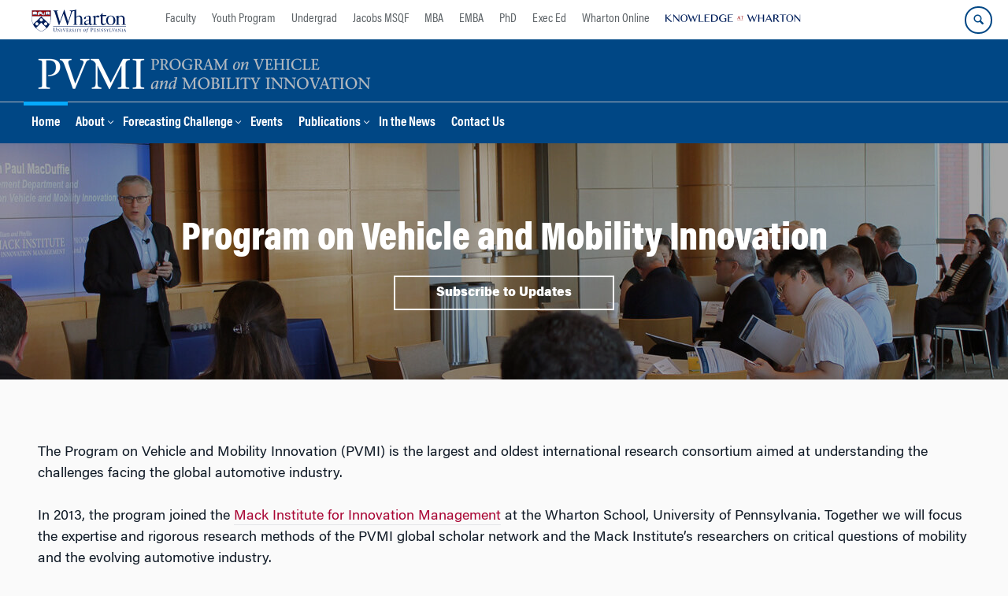

--- FILE ---
content_type: text/html; charset=UTF-8
request_url: https://pvmi.wharton.upenn.edu/
body_size: 14948
content:
<!DOCTYPE html>
<!--[if IE 8 ]>
	<html class="no-js ie8" lang="en-US">
<![endif]-->
<!--[if IE 9 ]>
	<html class="no-js ie9" lang="en-US">
<![endif]-->
<!--[if gt IE 9]><!-->
<html lang="en-US"><!--<![endif]-->
	<head>
		    <!-- Google Tag Manager - The Wharton School-->
    <script>(function(w,d,s,l,i){w[l]=w[l]||[];w[l].push({'gtm.start':
    new Date().getTime(),event:'gtm.js'});var f=d.getElementsByTagName(s)[0],
    j=d.createElement(s),dl=l!='dataLayer'?'&l='+l:'';j.async=true;j.src=
    'https://www.googletagmanager.com/gtm.js?id='+i+dl;f.parentNode.insertBefore(j,f);
    })(window,document,'script','dataLayer','GTM-MZQZFC4');</script>
    <!-- End Google Tag Manager -->
    <!-- Google Tag Manager - Executive Education-->
            		<meta charset="UTF-8">
		<meta http-equiv="X-UA-Compatible" content="IE=edge">
		<meta name="viewport" content="width=device-width, initial-scale=1">
		<link rel="profile" href="http://gmpg.org/xfn/11">
		<link rel="pingback" href="https://pvmi.wharton.upenn.edu/xmlrpc.php">
		<link rel="icon" type="image/x-icon" href="https://pvmi.wharton.upenn.edu/wp-content/plugins/martech-chupacabra/includes/images/favicon.ico" /><link rel="apple-touch-icon" sizes="180x180" href="https://pvmi.wharton.upenn.edu/wp-content/plugins/martech-chupacabra/includes/images/apple-touch-icon.png" /><link rel="mask-icon" color="#004785" href="https://pvmi.wharton.upenn.edu/wp-content/plugins/martech-chupacabra/includes/images/penn-logo-mask.svg" /><script type="text/javascript">window.ajaxurl = "https://pvmi.wharton.upenn.edu/wp-admin/admin-ajax.php"</script>
		<meta name='robots' content='index, follow, max-image-preview:large, max-snippet:-1, max-video-preview:-1' />
	<style>img:is([sizes="auto" i], [sizes^="auto," i]) { contain-intrinsic-size: 3000px 1500px }</style>
	
		
	<!-- This site is optimized with the Yoast SEO Premium plugin v26.0 (Yoast SEO v26.0) - https://yoast.com/wordpress/plugins/seo/ -->
	<title>PVMI | Program on Vehicle and Mobility Innovation</title>
	<meta name="description" content="PVMI is the largest and oldest international research consortium aimed at understanding the challenges facing the global automotive industry." />
	<link rel="canonical" href="https://pvmi.wharton.upenn.edu/" />
	<meta property="og:locale" content="en_US" />
	<meta property="og:type" content="website" />
	<meta property="og:title" content="Welcome to PVMI" />
	<meta property="og:description" content="PVMI is the largest and oldest international research consortium aimed at understanding the challenges facing the global automotive industry." />
	<meta property="og:url" content="https://pvmi.wharton.upenn.edu/" />
	<meta property="og:site_name" content="Program on Vehicle and Mobility Innovation" />
	<meta property="article:modified_time" content="2020-03-18T16:49:53+00:00" />
	<meta property="og:image" content="https://pvmi.wharton.upenn.edu/wp-content/uploads/2016/06/L_mackinstitute-only_color-2016-299x76.png" /><meta property="og:image" content="https://pvmi.wharton.upenn.edu/wp-content/uploads/2016/06/L_mackinstitute-only_color-2016.png" />
	<meta property="og:image:width" content="472" />
	<meta property="og:image:height" content="120" />
	<meta property="og:image:type" content="image/png" />
	<meta name="twitter:card" content="summary_large_image" />
	<meta name="twitter:image" content="https://pvmi.wharton.upenn.edu/wp-content/uploads/2016/06/L_mackinstitute-only_color-2016-299x76.png" />
	<script type="application/ld+json" class="yoast-schema-graph">{"@context":"https://schema.org","@graph":[{"@type":"WebPage","@id":"https://pvmi.wharton.upenn.edu/","url":"https://pvmi.wharton.upenn.edu/","name":"PVMI | Program on Vehicle and Mobility Innovation","isPartOf":{"@id":"https://pvmi.wharton.upenn.edu/#website"},"primaryImageOfPage":{"@id":"https://pvmi.wharton.upenn.edu/#primaryimage"},"image":{"@id":"https://pvmi.wharton.upenn.edu/#primaryimage"},"thumbnailUrl":"https://pvmi.wharton.upenn.edu/wp-content/uploads/2016/06/L_mackinstitute-only_color-2016-299x76.png","datePublished":"2016-03-02T21:04:57+00:00","dateModified":"2020-03-18T16:49:53+00:00","description":"PVMI is the largest and oldest international research consortium aimed at understanding the challenges facing the global automotive industry.","breadcrumb":{"@id":"https://pvmi.wharton.upenn.edu/#breadcrumb"},"inLanguage":"en-US","potentialAction":[{"@type":"ReadAction","target":["https://pvmi.wharton.upenn.edu/"]}]},{"@type":"ImageObject","inLanguage":"en-US","@id":"https://pvmi.wharton.upenn.edu/#primaryimage","url":"https://pvmi.wharton.upenn.edu/wp-content/uploads/2016/06/L_mackinstitute-only_color-2016.png","contentUrl":"https://pvmi.wharton.upenn.edu/wp-content/uploads/2016/06/L_mackinstitute-only_color-2016.png","width":472,"height":120,"caption":"Mack Institute for Innovation Management"},{"@type":"BreadcrumbList","@id":"https://pvmi.wharton.upenn.edu/#breadcrumb","itemListElement":[{"@type":"ListItem","position":1,"name":"Home"}]},{"@type":"WebSite","@id":"https://pvmi.wharton.upenn.edu/#website","url":"https://pvmi.wharton.upenn.edu/","name":"Program on Vehicle and Mobility Innovation","description":"","potentialAction":[{"@type":"SearchAction","target":{"@type":"EntryPoint","urlTemplate":"https://pvmi.wharton.upenn.edu/?s={search_term_string}"},"query-input":{"@type":"PropertyValueSpecification","valueRequired":true,"valueName":"search_term_string"}}],"inLanguage":"en-US"}]}</script>
	<meta name="google-site-verification" content="8Sr_xMnhdtxJiT8JD3CJE92SfBkJ8jD6aDECI45uePs" />
	<!-- / Yoast SEO Premium plugin. -->


<link rel='dns-prefetch' href='//pvmi.wharton.upenn.edu' />
<link rel="alternate" type="application/rss+xml" title="Program on Vehicle and Mobility Innovation &raquo; Feed" href="https://pvmi.wharton.upenn.edu/feed/" />
<link rel="alternate" type="application/rss+xml" title="Program on Vehicle and Mobility Innovation &raquo; Comments Feed" href="https://pvmi.wharton.upenn.edu/comments/feed/" />
<script type="text/javascript">
/* <![CDATA[ */
window._wpemojiSettings = {"baseUrl":"https:\/\/s.w.org\/images\/core\/emoji\/16.0.1\/72x72\/","ext":".png","svgUrl":"https:\/\/s.w.org\/images\/core\/emoji\/16.0.1\/svg\/","svgExt":".svg","source":{"concatemoji":"https:\/\/pvmi.wharton.upenn.edu\/wp-includes\/js\/wp-emoji-release.min.js?ver=6.8.3"}};
/*! This file is auto-generated */
!function(s,n){var o,i,e;function c(e){try{var t={supportTests:e,timestamp:(new Date).valueOf()};sessionStorage.setItem(o,JSON.stringify(t))}catch(e){}}function p(e,t,n){e.clearRect(0,0,e.canvas.width,e.canvas.height),e.fillText(t,0,0);var t=new Uint32Array(e.getImageData(0,0,e.canvas.width,e.canvas.height).data),a=(e.clearRect(0,0,e.canvas.width,e.canvas.height),e.fillText(n,0,0),new Uint32Array(e.getImageData(0,0,e.canvas.width,e.canvas.height).data));return t.every(function(e,t){return e===a[t]})}function u(e,t){e.clearRect(0,0,e.canvas.width,e.canvas.height),e.fillText(t,0,0);for(var n=e.getImageData(16,16,1,1),a=0;a<n.data.length;a++)if(0!==n.data[a])return!1;return!0}function f(e,t,n,a){switch(t){case"flag":return n(e,"\ud83c\udff3\ufe0f\u200d\u26a7\ufe0f","\ud83c\udff3\ufe0f\u200b\u26a7\ufe0f")?!1:!n(e,"\ud83c\udde8\ud83c\uddf6","\ud83c\udde8\u200b\ud83c\uddf6")&&!n(e,"\ud83c\udff4\udb40\udc67\udb40\udc62\udb40\udc65\udb40\udc6e\udb40\udc67\udb40\udc7f","\ud83c\udff4\u200b\udb40\udc67\u200b\udb40\udc62\u200b\udb40\udc65\u200b\udb40\udc6e\u200b\udb40\udc67\u200b\udb40\udc7f");case"emoji":return!a(e,"\ud83e\udedf")}return!1}function g(e,t,n,a){var r="undefined"!=typeof WorkerGlobalScope&&self instanceof WorkerGlobalScope?new OffscreenCanvas(300,150):s.createElement("canvas"),o=r.getContext("2d",{willReadFrequently:!0}),i=(o.textBaseline="top",o.font="600 32px Arial",{});return e.forEach(function(e){i[e]=t(o,e,n,a)}),i}function t(e){var t=s.createElement("script");t.src=e,t.defer=!0,s.head.appendChild(t)}"undefined"!=typeof Promise&&(o="wpEmojiSettingsSupports",i=["flag","emoji"],n.supports={everything:!0,everythingExceptFlag:!0},e=new Promise(function(e){s.addEventListener("DOMContentLoaded",e,{once:!0})}),new Promise(function(t){var n=function(){try{var e=JSON.parse(sessionStorage.getItem(o));if("object"==typeof e&&"number"==typeof e.timestamp&&(new Date).valueOf()<e.timestamp+604800&&"object"==typeof e.supportTests)return e.supportTests}catch(e){}return null}();if(!n){if("undefined"!=typeof Worker&&"undefined"!=typeof OffscreenCanvas&&"undefined"!=typeof URL&&URL.createObjectURL&&"undefined"!=typeof Blob)try{var e="postMessage("+g.toString()+"("+[JSON.stringify(i),f.toString(),p.toString(),u.toString()].join(",")+"));",a=new Blob([e],{type:"text/javascript"}),r=new Worker(URL.createObjectURL(a),{name:"wpTestEmojiSupports"});return void(r.onmessage=function(e){c(n=e.data),r.terminate(),t(n)})}catch(e){}c(n=g(i,f,p,u))}t(n)}).then(function(e){for(var t in e)n.supports[t]=e[t],n.supports.everything=n.supports.everything&&n.supports[t],"flag"!==t&&(n.supports.everythingExceptFlag=n.supports.everythingExceptFlag&&n.supports[t]);n.supports.everythingExceptFlag=n.supports.everythingExceptFlag&&!n.supports.flag,n.DOMReady=!1,n.readyCallback=function(){n.DOMReady=!0}}).then(function(){return e}).then(function(){var e;n.supports.everything||(n.readyCallback(),(e=n.source||{}).concatemoji?t(e.concatemoji):e.wpemoji&&e.twemoji&&(t(e.twemoji),t(e.wpemoji)))}))}((window,document),window._wpemojiSettings);
/* ]]> */
</script>
<style id='wp-emoji-styles-inline-css' type='text/css'>

	img.wp-smiley, img.emoji {
		display: inline !important;
		border: none !important;
		box-shadow: none !important;
		height: 1em !important;
		width: 1em !important;
		margin: 0 0.07em !important;
		vertical-align: -0.1em !important;
		background: none !important;
		padding: 0 !important;
	}
</style>
<link rel='stylesheet' id='wp-block-library-css' href='https://pvmi.wharton.upenn.edu/wp-includes/css/dist/block-library/style.min.css?ver=6.8.3' type='text/css' media='all' />
<style id='classic-theme-styles-inline-css' type='text/css'>
/*! This file is auto-generated */
.wp-block-button__link{color:#fff;background-color:#32373c;border-radius:9999px;box-shadow:none;text-decoration:none;padding:calc(.667em + 2px) calc(1.333em + 2px);font-size:1.125em}.wp-block-file__button{background:#32373c;color:#fff;text-decoration:none}
</style>
<style id='global-styles-inline-css' type='text/css'>
:root{--wp--preset--aspect-ratio--square: 1;--wp--preset--aspect-ratio--4-3: 4/3;--wp--preset--aspect-ratio--3-4: 3/4;--wp--preset--aspect-ratio--3-2: 3/2;--wp--preset--aspect-ratio--2-3: 2/3;--wp--preset--aspect-ratio--16-9: 16/9;--wp--preset--aspect-ratio--9-16: 9/16;--wp--preset--color--black: #000000;--wp--preset--color--cyan-bluish-gray: #abb8c3;--wp--preset--color--white: #ffffff;--wp--preset--color--pale-pink: #f78da7;--wp--preset--color--vivid-red: #cf2e2e;--wp--preset--color--luminous-vivid-orange: #ff6900;--wp--preset--color--luminous-vivid-amber: #fcb900;--wp--preset--color--light-green-cyan: #7bdcb5;--wp--preset--color--vivid-green-cyan: #00d084;--wp--preset--color--pale-cyan-blue: #8ed1fc;--wp--preset--color--vivid-cyan-blue: #0693e3;--wp--preset--color--vivid-purple: #9b51e0;--wp--preset--gradient--vivid-cyan-blue-to-vivid-purple: linear-gradient(135deg,rgba(6,147,227,1) 0%,rgb(155,81,224) 100%);--wp--preset--gradient--light-green-cyan-to-vivid-green-cyan: linear-gradient(135deg,rgb(122,220,180) 0%,rgb(0,208,130) 100%);--wp--preset--gradient--luminous-vivid-amber-to-luminous-vivid-orange: linear-gradient(135deg,rgba(252,185,0,1) 0%,rgba(255,105,0,1) 100%);--wp--preset--gradient--luminous-vivid-orange-to-vivid-red: linear-gradient(135deg,rgba(255,105,0,1) 0%,rgb(207,46,46) 100%);--wp--preset--gradient--very-light-gray-to-cyan-bluish-gray: linear-gradient(135deg,rgb(238,238,238) 0%,rgb(169,184,195) 100%);--wp--preset--gradient--cool-to-warm-spectrum: linear-gradient(135deg,rgb(74,234,220) 0%,rgb(151,120,209) 20%,rgb(207,42,186) 40%,rgb(238,44,130) 60%,rgb(251,105,98) 80%,rgb(254,248,76) 100%);--wp--preset--gradient--blush-light-purple: linear-gradient(135deg,rgb(255,206,236) 0%,rgb(152,150,240) 100%);--wp--preset--gradient--blush-bordeaux: linear-gradient(135deg,rgb(254,205,165) 0%,rgb(254,45,45) 50%,rgb(107,0,62) 100%);--wp--preset--gradient--luminous-dusk: linear-gradient(135deg,rgb(255,203,112) 0%,rgb(199,81,192) 50%,rgb(65,88,208) 100%);--wp--preset--gradient--pale-ocean: linear-gradient(135deg,rgb(255,245,203) 0%,rgb(182,227,212) 50%,rgb(51,167,181) 100%);--wp--preset--gradient--electric-grass: linear-gradient(135deg,rgb(202,248,128) 0%,rgb(113,206,126) 100%);--wp--preset--gradient--midnight: linear-gradient(135deg,rgb(2,3,129) 0%,rgb(40,116,252) 100%);--wp--preset--font-size--small: 13px;--wp--preset--font-size--medium: 20px;--wp--preset--font-size--large: 36px;--wp--preset--font-size--x-large: 42px;--wp--preset--spacing--20: 0.44rem;--wp--preset--spacing--30: 0.67rem;--wp--preset--spacing--40: 1rem;--wp--preset--spacing--50: 1.5rem;--wp--preset--spacing--60: 2.25rem;--wp--preset--spacing--70: 3.38rem;--wp--preset--spacing--80: 5.06rem;--wp--preset--shadow--natural: 6px 6px 9px rgba(0, 0, 0, 0.2);--wp--preset--shadow--deep: 12px 12px 50px rgba(0, 0, 0, 0.4);--wp--preset--shadow--sharp: 6px 6px 0px rgba(0, 0, 0, 0.2);--wp--preset--shadow--outlined: 6px 6px 0px -3px rgba(255, 255, 255, 1), 6px 6px rgba(0, 0, 0, 1);--wp--preset--shadow--crisp: 6px 6px 0px rgba(0, 0, 0, 1);}:where(.is-layout-flex){gap: 0.5em;}:where(.is-layout-grid){gap: 0.5em;}body .is-layout-flex{display: flex;}.is-layout-flex{flex-wrap: wrap;align-items: center;}.is-layout-flex > :is(*, div){margin: 0;}body .is-layout-grid{display: grid;}.is-layout-grid > :is(*, div){margin: 0;}:where(.wp-block-columns.is-layout-flex){gap: 2em;}:where(.wp-block-columns.is-layout-grid){gap: 2em;}:where(.wp-block-post-template.is-layout-flex){gap: 1.25em;}:where(.wp-block-post-template.is-layout-grid){gap: 1.25em;}.has-black-color{color: var(--wp--preset--color--black) !important;}.has-cyan-bluish-gray-color{color: var(--wp--preset--color--cyan-bluish-gray) !important;}.has-white-color{color: var(--wp--preset--color--white) !important;}.has-pale-pink-color{color: var(--wp--preset--color--pale-pink) !important;}.has-vivid-red-color{color: var(--wp--preset--color--vivid-red) !important;}.has-luminous-vivid-orange-color{color: var(--wp--preset--color--luminous-vivid-orange) !important;}.has-luminous-vivid-amber-color{color: var(--wp--preset--color--luminous-vivid-amber) !important;}.has-light-green-cyan-color{color: var(--wp--preset--color--light-green-cyan) !important;}.has-vivid-green-cyan-color{color: var(--wp--preset--color--vivid-green-cyan) !important;}.has-pale-cyan-blue-color{color: var(--wp--preset--color--pale-cyan-blue) !important;}.has-vivid-cyan-blue-color{color: var(--wp--preset--color--vivid-cyan-blue) !important;}.has-vivid-purple-color{color: var(--wp--preset--color--vivid-purple) !important;}.has-black-background-color{background-color: var(--wp--preset--color--black) !important;}.has-cyan-bluish-gray-background-color{background-color: var(--wp--preset--color--cyan-bluish-gray) !important;}.has-white-background-color{background-color: var(--wp--preset--color--white) !important;}.has-pale-pink-background-color{background-color: var(--wp--preset--color--pale-pink) !important;}.has-vivid-red-background-color{background-color: var(--wp--preset--color--vivid-red) !important;}.has-luminous-vivid-orange-background-color{background-color: var(--wp--preset--color--luminous-vivid-orange) !important;}.has-luminous-vivid-amber-background-color{background-color: var(--wp--preset--color--luminous-vivid-amber) !important;}.has-light-green-cyan-background-color{background-color: var(--wp--preset--color--light-green-cyan) !important;}.has-vivid-green-cyan-background-color{background-color: var(--wp--preset--color--vivid-green-cyan) !important;}.has-pale-cyan-blue-background-color{background-color: var(--wp--preset--color--pale-cyan-blue) !important;}.has-vivid-cyan-blue-background-color{background-color: var(--wp--preset--color--vivid-cyan-blue) !important;}.has-vivid-purple-background-color{background-color: var(--wp--preset--color--vivid-purple) !important;}.has-black-border-color{border-color: var(--wp--preset--color--black) !important;}.has-cyan-bluish-gray-border-color{border-color: var(--wp--preset--color--cyan-bluish-gray) !important;}.has-white-border-color{border-color: var(--wp--preset--color--white) !important;}.has-pale-pink-border-color{border-color: var(--wp--preset--color--pale-pink) !important;}.has-vivid-red-border-color{border-color: var(--wp--preset--color--vivid-red) !important;}.has-luminous-vivid-orange-border-color{border-color: var(--wp--preset--color--luminous-vivid-orange) !important;}.has-luminous-vivid-amber-border-color{border-color: var(--wp--preset--color--luminous-vivid-amber) !important;}.has-light-green-cyan-border-color{border-color: var(--wp--preset--color--light-green-cyan) !important;}.has-vivid-green-cyan-border-color{border-color: var(--wp--preset--color--vivid-green-cyan) !important;}.has-pale-cyan-blue-border-color{border-color: var(--wp--preset--color--pale-cyan-blue) !important;}.has-vivid-cyan-blue-border-color{border-color: var(--wp--preset--color--vivid-cyan-blue) !important;}.has-vivid-purple-border-color{border-color: var(--wp--preset--color--vivid-purple) !important;}.has-vivid-cyan-blue-to-vivid-purple-gradient-background{background: var(--wp--preset--gradient--vivid-cyan-blue-to-vivid-purple) !important;}.has-light-green-cyan-to-vivid-green-cyan-gradient-background{background: var(--wp--preset--gradient--light-green-cyan-to-vivid-green-cyan) !important;}.has-luminous-vivid-amber-to-luminous-vivid-orange-gradient-background{background: var(--wp--preset--gradient--luminous-vivid-amber-to-luminous-vivid-orange) !important;}.has-luminous-vivid-orange-to-vivid-red-gradient-background{background: var(--wp--preset--gradient--luminous-vivid-orange-to-vivid-red) !important;}.has-very-light-gray-to-cyan-bluish-gray-gradient-background{background: var(--wp--preset--gradient--very-light-gray-to-cyan-bluish-gray) !important;}.has-cool-to-warm-spectrum-gradient-background{background: var(--wp--preset--gradient--cool-to-warm-spectrum) !important;}.has-blush-light-purple-gradient-background{background: var(--wp--preset--gradient--blush-light-purple) !important;}.has-blush-bordeaux-gradient-background{background: var(--wp--preset--gradient--blush-bordeaux) !important;}.has-luminous-dusk-gradient-background{background: var(--wp--preset--gradient--luminous-dusk) !important;}.has-pale-ocean-gradient-background{background: var(--wp--preset--gradient--pale-ocean) !important;}.has-electric-grass-gradient-background{background: var(--wp--preset--gradient--electric-grass) !important;}.has-midnight-gradient-background{background: var(--wp--preset--gradient--midnight) !important;}.has-small-font-size{font-size: var(--wp--preset--font-size--small) !important;}.has-medium-font-size{font-size: var(--wp--preset--font-size--medium) !important;}.has-large-font-size{font-size: var(--wp--preset--font-size--large) !important;}.has-x-large-font-size{font-size: var(--wp--preset--font-size--x-large) !important;}
:where(.wp-block-post-template.is-layout-flex){gap: 1.25em;}:where(.wp-block-post-template.is-layout-grid){gap: 1.25em;}
:where(.wp-block-columns.is-layout-flex){gap: 2em;}:where(.wp-block-columns.is-layout-grid){gap: 2em;}
:root :where(.wp-block-pullquote){font-size: 1.5em;line-height: 1.6;}
</style>
<link rel='stylesheet' id='wpa-css-css' href='https://pvmi.wharton.upenn.edu/wp-content/plugins/honeypot/includes/css/wpa.css?ver=2.2.10' type='text/css' media='all' />
<link rel='stylesheet' id='responsive-mobile-style-css' href='https://pvmi.wharton.upenn.edu/wp-content/themes/responsive-mobile/css/style.css?ver=0.0.10' type='text/css' media='all' />
<link rel='stylesheet' id='vc_plugin_table_style_css-css' href='https://pvmi.wharton.upenn.edu/wp-content/plugins/easy-tables-vc/assets/css/style.min.css?ver=2.2.0' type='text/css' media='all' />
<link rel='stylesheet' id='vc_plugin_themes_css-css' href='https://pvmi.wharton.upenn.edu/wp-content/plugins/easy-tables-vc/assets/css/themes.min.css?ver=2.2.0' type='text/css' media='all' />
<link rel='stylesheet' id='js_composer_front-css' href='https://pvmi.wharton.upenn.edu/wp-content/plugins/js_composer/assets/css/js_composer.min.css?ver=8.7.1' type='text/css' media='all' />
<link rel='stylesheet' id='js_composer_custom_css-css' href='//pvmi.wharton.upenn.edu/wp-content/uploads/js_composer/custom.css?ver=8.7.1' type='text/css' media='all' />
<link rel='stylesheet' id='martech-chupacabra-style-css' href='https://pvmi.wharton.upenn.edu/wp-content/plugins/martech-chupacabra/includes/css/style-v2.css?ver=3.49.3.1' type='text/css' media='all' />
<link rel='stylesheet' id='martech-chupacabra-style-v3-css' href='https://pvmi.wharton.upenn.edu/wp-content/plugins/martech-chupacabra/includes/css/style.css?ver=3.49.3.1' type='text/css' media='all' />
<link rel='stylesheet' id='martech-chupacabra-style-print-css' href='https://pvmi.wharton.upenn.edu/wp-content/plugins/martech-chupacabra/includes/css/print.css?ver=3.49.3.1' type='text/css' media='print' />
<link rel='stylesheet' id='responsive-mobile-child-style-css' href='https://pvmi.wharton.upenn.edu/wp-content/themes/Chupe2-0-child/style.css?ver=1.0' type='text/css' media='all' />
<link rel='stylesheet' id='bsf-Defaults-css' href='https://pvmi.wharton.upenn.edu/wp-content/uploads/smile_fonts/Defaults/Defaults.css?ver=3.21.1' type='text/css' media='all' />
<link rel='stylesheet' id='ultimate-vc-addons-style-css' href='https://pvmi.wharton.upenn.edu/wp-content/plugins/Ultimate_VC_Addons/assets/min-css/style.min.css?ver=3.21.1' type='text/css' media='all' />
<script type="text/javascript" src="https://pvmi.wharton.upenn.edu/wp-includes/js/jquery/jquery.min.js?ver=3.7.1" id="jquery-core-js"></script>
<script type="text/javascript" src="https://pvmi.wharton.upenn.edu/wp-includes/js/jquery/jquery-migrate.min.js?ver=3.4.1" id="jquery-migrate-js"></script>
<script type="text/javascript" src="https://pvmi.wharton.upenn.edu/wp-content/plugins/martech-chupacabra/includes/lib/fast-average-color/browser.min.js?ver=3.49.3.1" id="fac-js-js"></script>
<script type="text/javascript" src="https://pvmi.wharton.upenn.edu/wp-content/plugins/Ultimate_VC_Addons/assets/min-js/ultimate-params.min.js?ver=3.21.1" id="ultimate-vc-addons-params-js"></script>
<script type="text/javascript" src="https://pvmi.wharton.upenn.edu/wp-content/plugins/Ultimate_VC_Addons/assets/min-js/custom.min.js?ver=3.21.1" id="ultimate-vc-addons-custom-js"></script>
<script></script><link rel="https://api.w.org/" href="https://pvmi.wharton.upenn.edu/wp-json/" /><link rel="alternate" title="JSON" type="application/json" href="https://pvmi.wharton.upenn.edu/wp-json/wp/v2/pages/5" /><link rel="EditURI" type="application/rsd+xml" title="RSD" href="https://pvmi.wharton.upenn.edu/xmlrpc.php?rsd" />
<meta name="generator" content="WordPress 6.8.3" />
<link rel='shortlink' href='https://pvmi.wharton.upenn.edu/' />
<link rel="alternate" title="oEmbed (JSON)" type="application/json+oembed" href="https://pvmi.wharton.upenn.edu/wp-json/oembed/1.0/embed?url=https%3A%2F%2Fpvmi.wharton.upenn.edu%2F" />
<link rel="alternate" title="oEmbed (XML)" type="text/xml+oembed" href="https://pvmi.wharton.upenn.edu/wp-json/oembed/1.0/embed?url=https%3A%2F%2Fpvmi.wharton.upenn.edu%2F&#038;format=xml" />
<meta name="martech:page-title" content="Welcome to PVMI"><meta name="martech:site-title" content="Program on Vehicle and Mobility Innovation"><meta name="martech:site-pname" content="wharton-pvmi"><meta name="martech:site-penv" content="live"><meta name="martech:site-hostname" content="pvmi.wharton.upenn.edu"><meta name="martech:archive" content="false"><meta name="martech:home" content="true"><meta name="martech:content-type" content="page"><meta name="martech:tag" content=""><meta name="martech:category" content=""><meta name="martech:thumbnail" content="https://pvmi.wharton.upenn.edu/wp-content/plugins/martech-chupacabra/includes/images/social.png">
        <script type="text/javascript">
            var jQueryMigrateHelperHasSentDowngrade = false;

			window.onerror = function( msg, url, line, col, error ) {
				// Break out early, do not processing if a downgrade reqeust was already sent.
				if ( jQueryMigrateHelperHasSentDowngrade ) {
					return true;
                }

				var xhr = new XMLHttpRequest();
				var nonce = 'cd9b1a08d0';
				var jQueryFunctions = [
					'andSelf',
					'browser',
					'live',
					'boxModel',
					'support.boxModel',
					'size',
					'swap',
					'clean',
					'sub',
                ];
				var match_pattern = /\)\.(.+?) is not a function/;
                var erroredFunction = msg.match( match_pattern );

                // If there was no matching functions, do not try to downgrade.
                if ( typeof erroredFunction !== 'object' || typeof erroredFunction[1] === "undefined" || -1 === jQueryFunctions.indexOf( erroredFunction[1] ) ) {
                    return true;
                }

                // Set that we've now attempted a downgrade request.
                jQueryMigrateHelperHasSentDowngrade = true;

				xhr.open( 'POST', 'https://pvmi.wharton.upenn.edu/wp-admin/admin-ajax.php' );
				xhr.setRequestHeader( 'Content-Type', 'application/x-www-form-urlencoded' );
				xhr.onload = function () {
					var response,
                        reload = false;

					if ( 200 === xhr.status ) {
                        try {
                        	response = JSON.parse( xhr.response );

                        	reload = response.data.reload;
                        } catch ( e ) {
                        	reload = false;
                        }
                    }

					// Automatically reload the page if a deprecation caused an automatic downgrade, ensure visitors get the best possible experience.
					if ( reload ) {
						location.reload();
                    }
				};

				xhr.send( encodeURI( 'action=jquery-migrate-downgrade-version&_wpnonce=' + nonce ) );

				// Suppress error alerts in older browsers
				return true;
			}
        </script>

		<meta name="martech:intranet" content="false"><meta name="generator" content="Powered by WPBakery Page Builder - drag and drop page builder for WordPress."/>
<style type="text/css" data-type="vc_shortcodes-custom-css">.vc_custom_1534775728332{padding-right: 20px !important;padding-left: 20px !important;}.vc_custom_1534775663731{margin-top: -20px !important;}.vc_custom_1534775594233{margin-top: -1px !important;}</style><noscript><style> .wpb_animate_when_almost_visible { opacity: 1; }</style></noscript>	</head>

<body class="home wp-singular page-template page-template-page-templates page-template-full-window-home-page-header page-template-page-templatesfull-window-home-page-header-php page page-id-5 wp-theme-responsive-mobile wp-child-theme-Chupe2-0-child default-site-header wharton-pvmi martech-menu--dropdown-click group-blog full-window-home-page-header wpb-js-composer js-comp-ver-8.7.1 vc_responsive wharton-cms" itemscope="itemscope" itemtype="http://schema.org/WebPage">
    <!-- Google Tag Manager (noscript) The Wharton School-->
    <noscript><iframe src="https://www.googletagmanager.com/ns.html?id=GTM-MZQZFC4" height="0" width="0" style="display:none;visibility:hidden"></iframe></noscript>
    <!-- End Google Tag Manager (noscript) -->
                <div id="container" class="site">
	<nav id="jump-links" aria-label="Jump links">
		<a class="skip-link screen-reader-text" href="#main">Skip to content</a>
		<a class="skip-link screen-reader-text" href="#main-navigation">Skip to main menu</a>
	</nav>
	<header id="header" class="container-full-width site-header" role="banner" itemscope="itemscope" itemtype="http://schema.org/WPHeader">
		<div id="top-menu-container" class="group header--container">
			<a href="https://www.wharton.upenn.edu" class="global-brand" title="Wharton Home"><img src="https://pvmi.wharton.upenn.edu/wp-content/plugins/martech-chupacabra/includes/images/wharton-logo.svg" alt="Wharton" class="screen"/><img class="print"  style="display:none;" alt="Logo for The Wharton School" src="https://pvmi.wharton.upenn.edu/wp-content/plugins/martech-chupacabra/includes/images/Wharton-Logo-RGB.png" /></a>	<ul class="global-nav">
				<li class="martech-nav-faculty-and-research"><a href="https://www.wharton.upenn.edu/faculty-research-publications/">Faculty</a></li>
				<li class="martech-nav-youth-program"><a href="https://globalyouth.wharton.upenn.edu">Youth Program</a></li>
				<li class="martech-nav-undergrad"><a href="https://undergrad.wharton.upenn.edu">Undergrad</a></li>
				<li class="martech-nav-msqf"><a href="https://jacobs-msqf.wharton.upenn.edu">Jacobs MSQF</a></li>
				<li class="martech-nav-mba"><a href="https://mba.wharton.upenn.edu">MBA</a></li>
				<li class="martech-nav-emba"><a href="https://executivemba.wharton.upenn.edu">EMBA</a></li>
				<li class="martech-nav-phd"><a href="https://doctoral.wharton.upenn.edu">PhD</a></li>
				<li class="martech-nav-executive-education"><a href="https://executiveeducation.wharton.upenn.edu">Exec Ed</a></li>
				<li class="martech-nav-wharton-online"><a href="https://online.wharton.upenn.edu">Wharton Online</a></li>
				<li class="martech-nav-kw"><a href="https://knowledge.wharton.upenn.edu"><img src="https://pvmi.wharton.upenn.edu/wp-content/plugins/martech-chupacabra/includes/images/kw-logo.svg" alt="Knowledge at Wharton" class="kw-header-logo"/></a></li>
			</ul>        <a href="/search/" class="search-button search--closed">
        <span class="accessible-label">Search Wharton</span>
    </a>
    <button id="mobile-nav-button" aria-label="Mobile menu toggle">
        <span class="accessible-label">Mobile menu toggle</span>
    </button>
		</div>
		<div class="main-navigation header--container main-navigation--dropdown-click">
			<div class="header-row">
				<div id="martech-site-branding">
					<div class="martech-site-branding-container group">
						    <div id="department" class="department department--logo">
    	<div class="department-inner">
	        <a class="dept-container" title="Program on Vehicle and Mobility Innovation" href="https://pvmi.wharton.upenn.edu/">
					                <span class="brand-image"><img src="/wp-content/uploads/2016/06/PVMI-Logo_White1.png"alt="Program on Vehicle and Mobility Innovation"/></span>
					            <div class="brand-text brand-text--desktop"  height="53">Program on Vehicle and Mobility Innovation</div>
	        </a>
	    </div>
    </div>
    											</div>
				</div>
				<!-- main menu -->
				<div id="main-menu-container" class="container-full-width">
					<nav id="main-navigation" class="site-navigation" itemscope="itemscope" itemtype="http://schema.org/SiteNavigationElement" aria-label="Primary navigation links">
						<div id="mobile-current-item">Menu</div>
												<div class="main-nav group"><ul id="menu-header-navigation" class="menu-header-navigation"><li id="menu-item-10" class="menu-item menu-item-type-post_type menu-item-object-page menu-item-home current-menu-item page_item page-item-5 current_page_item menu-item-10"><a href="https://pvmi.wharton.upenn.edu/" aria-current="page">Home</a></li>
<li id="menu-item-28" class="menu-item menu-item-type-post_type menu-item-object-page menu-item-has-children menu-item-28"><a href="https://pvmi.wharton.upenn.edu/about-pvmi/">About</a>
<ul class="sub-menu">
	<li id="menu-item-31" class="menu-item menu-item-type-post_type menu-item-object-page menu-item-31"><a href="https://pvmi.wharton.upenn.edu/about-pvmi/history/">History</a></li>
	<li id="menu-item-34" class="menu-item menu-item-type-post_type menu-item-object-page menu-item-34"><a href="https://pvmi.wharton.upenn.edu/about-pvmi/people/">People</a></li>
</ul>
</li>
<li id="menu-item-210" class="menu-item menu-item-type-post_type menu-item-object-page menu-item-has-children menu-item-210"><a href="https://pvmi.wharton.upenn.edu/vehicle-innovations-forecasting-challenge/">Forecasting Challenge</a>
<ul class="sub-menu">
	<li id="menu-item-1535" class="menu-item menu-item-type-post_type menu-item-object-page menu-item-1535"><a href="https://pvmi.wharton.upenn.edu/vehicle-innovations-forecasting-challenge/auto-industry-disruption-indexes/">Auto Industry Disruption Indexes</a></li>
	<li id="menu-item-1674" class="menu-item menu-item-type-post_type menu-item-object-page menu-item-1674"><a href="https://pvmi.wharton.upenn.edu/vehicle-innovations-forecasting-challenge/2018-2019-challenge/">2018-2019 Challenge</a></li>
	<li id="menu-item-1229" class="menu-item menu-item-type-post_type menu-item-object-page menu-item-1229"><a href="https://pvmi.wharton.upenn.edu/vehicle-innovations-forecasting-challenge/2017-2018-challenge/">2017-2018 Challenge</a></li>
	<li id="menu-item-1211" class="menu-item menu-item-type-post_type menu-item-object-page menu-item-1211"><a href="https://pvmi.wharton.upenn.edu/vehicle-innovations-forecasting-challenge/2016-challenge/">2016 Challenge</a></li>
</ul>
</li>
<li id="menu-item-44" class="menu-item menu-item-type-post_type menu-item-object-page menu-item-44"><a href="https://pvmi.wharton.upenn.edu/events/">Events</a></li>
<li id="menu-item-49" class="menu-item menu-item-type-post_type menu-item-object-page menu-item-has-children menu-item-49"><a href="https://pvmi.wharton.upenn.edu/publications/">Publications</a>
<ul class="sub-menu">
	<li id="menu-item-50" class="menu-item menu-item-type-post_type menu-item-object-page menu-item-50"><a href="https://pvmi.wharton.upenn.edu/publications/books/">Books</a></li>
	<li id="menu-item-53" class="menu-item menu-item-type-post_type menu-item-object-page menu-item-53"><a href="https://pvmi.wharton.upenn.edu/publications/journal-articles/">Journal Articles and Book Chapters</a></li>
</ul>
</li>
<li id="menu-item-408" class="menu-item menu-item-type-custom menu-item-object-custom menu-item-408"><a href="https://pvmi.wharton.upenn.edu/category/news/">In the News</a></li>
<li id="menu-item-57" class="menu-item menu-item-type-post_type menu-item-object-page menu-item-57"><a href="https://pvmi.wharton.upenn.edu/contact-pvmi/">Contact Us</a></li>
</ul></div>					</nav><!-- #site-navigation -->
									</div><!-- #main-menu-container -->
				<div id="sub-menu-container" class="container-full-width">
					<div id="sub-menu" class="container">
						<nav id="sub-navigation" class="site-navigation" itemscope="itemscope" itemtype="http://schema.org/SiteNavigationElement" aria-label="Secondary navigation links">
												</nav><!-- #site-navigation -->
					</div><!-- #sub-menu -->
				</div><!-- #sub-menu-container -->
			</div>
		</div>

			</header><!-- #header -->


	<div id="wrapper" class="site-content container-full-width">
<!-- full-window-home-page.php -->
	<div id="content-full" class="content-area grid col-940">
		<main id="main" class="site-main full-width" role="main">

			
				
								
					
<article id="post-5" class="post-5 page type-page status-publish hentry">
		    

	<div class="post-entry">
		<div class="wpb-content-wrapper"><div class="vc_row wpb_row vc_row-fluid None vc_row-has-fill martech-row-background martech-hero-header-hide-bg-image martech-row-background--dark martech-hero-header-simple-mobile-bg" style="None"><div class="wpb_column vc_column_container vc_col-sm-12"><div class="vc_column-inner"><div class="wpb_wrapper"><div class="martech-header-hero martech-header-hero-row martech-header-hero--light martech-header-hero--short">
                    <div class="martech-header-hero-copy-container"><h1 style="text-align: center;">Program on Vehicle and Mobility Innovation</h1>
<div class="single-button-wrap"><div class="vc_button-2-wrapper martech_button-2-wrapper vc_button-2-align-center"><a href="https://pvmi.wharton.upenn.edu/subscribe/" class="vc_btn vc_btn_white_outlined vc_btn_md vc_btn-md vc_cta_btn">Subscribe to Updates</a></div></div></div></div></div></div></div></div><!-- Row Backgrounds --><div class="upb_bg_img" data-ultimate-bg="url(https://pvmi.wharton.upenn.edu/wp-content/uploads/2018/08/PVMI-Home-Hero-Short.jpg)" data-image-id="id^1030|url^|caption^null|alt^null|title^null|description^null" data-ultimate-bg-style="vcpb-default" data-bg-img-repeat="repeat" data-bg-img-size="cover" data-bg-img-position="" data-parallx_sense="30" data-bg-override="full" data-bg_img_attach="scroll" data-upb-overlay-color="" data-upb-bg-animation="" data-fadeout="" data-bg-animation="left-animation" data-bg-animation-type="h" data-animation-repeat="repeat" data-fadeout-percentage="30" data-parallax-content="" data-parallax-content-sense="30" data-row-effect-mobile-disable="true" data-img-parallax-mobile-disable="true" data-rtl="false"  data-custom-vc-row=""  data-vc="8.7.1"  data-is_old_vc=""  data-theme-support=""   data-overlay="false" data-overlay-color="" data-overlay-pattern="" data-overlay-pattern-opacity="" data-overlay-pattern-size=""    ></div><div class="vc_row wpb_row vc_row-fluid vc_custom_1534775728332 None" style="None"><div class="wpb_column vc_column_container vc_col-sm-12 tile-grid"><div class="vc_column-inner"><div class="wpb_wrapper"><div class="vc_row wpb_row vc_inner vc_row-fluid"><div class="wpb_column vc_column_container vc_col-sm-12 tile-grid"><div class="vc_column-inner"><div class="wpb_wrapper">
	<div class="wpb_text_column wpb_content_element" >
		<div class="wpb_wrapper">
			<p>The Program on Vehicle and Mobility Innovation (PVMI) is the largest and oldest international research consortium aimed at understanding the challenges facing the global automotive industry.</p>
<p>In 2013, the program joined the <a href="http://mackinstitute.wharton.upenn.edu/" target="_blank" rel="noopener noreferrer">Mack Institute for Innovation Management</a> at the Wharton School, University of Pennsylvania. Together we will focus the expertise and rigorous research methods of the PVMI global scholar network and the Mack Institute’s researchers on critical questions of mobility and the evolving automotive industry.</p>
<p><a href="https://pvmi.wharton.upenn.edu/contact-pvmi/">Contact us</a> if you have any questions or if your organization would like to learn more <a href="http://mackinstitute.wharton.upenn.edu/corporate-partnership/" target="_blank" rel="noopener noreferrer">about becoming a corporate partner</a>.</p>

		</div>
	</div>
<div class="ult-spacer spacer-696cf74772d20" data-id="696cf74772d20" data-height="20" data-height-mobile="10" data-height-tab="" data-height-tab-portrait="" data-height-mobile-landscape="" style="clear:both;display:block;"></div>
	<div class="wpb_text_column wpb_content_element" >
		<div class="wpb_wrapper">
			<h2 style="text-align: center;">PVMI in the News</h2>

		</div>
	</div>
<div class="lcp-tiles lcp-tiles-row"><div style="background-image: url(); background-position: top center;" class="tile-container tile-container--right tile-container-- tile-container--light  tile-container-- tile-container-color--evening-red tile-container--no-image tile-container--page tile-container--link-wrap">
                            <a href="https://pvmi.wharton.upenn.edu/news/john-paul-macduffie-cited-in-presidents-economic-report/" title="John Paul MacDuffie Cited In President's Economic Report"  target="" style="display:block;"><div class="wpb_wrapper">
                                <div class="vc_row wpb_row vc_inner vc_row-fluid martech-tile-text-container">
                                    <div class="wpb_text_column wpb_content_element ">
                                        <div class="wpb_wrapper"><h3>John Paul MacDuffie Cited In President&#8217;s Economic Report</h3>
                                        </div>
                                    </div>
                                </div>
                                <div class="ult-spacer spacer-56a0fb2987821" data-id="56a0fb2987821" data-height="50" data-height-mobile="50" data-height-tab="50" data-height-tab-portrait="" data-height-mobile-landscape="" style="clear:both;display:block;"></div>
                            </div></a></div><div style="background-image: url(); background-position: top center;" class="tile-container tile-container--right tile-container-- tile-container--none  tile-container-- tile-container-color--evening-red tile-container--no-image tile-container--page tile-container--link-wrap">
                            <a href="https://pvmi.wharton.upenn.edu/news/climate-change-the-technologies-that-could-make-all-the-difference/" title="Climate Change"  target="" style="display:block;"><div class="wpb_wrapper">
                                <div class="vc_row wpb_row vc_inner vc_row-fluid martech-tile-text-container">
                                    <div class="wpb_text_column wpb_content_element ">
                                        <div class="wpb_wrapper"><h3>Climate Change: The Technologies That Could Make All the Difference</h3>
                                        </div>
                                    </div>
                                </div>
                                <div class="ult-spacer spacer-56a0fb2987821" data-id="56a0fb2987821" data-height="50" data-height-mobile="50" data-height-tab="50" data-height-tab-portrait="" data-height-mobile-landscape="" style="clear:both;display:block;"></div>
                            </div></a></div><div style="background-image: url(https://pvmi.wharton.upenn.edu/wp-content/uploads/2016/06/Fall-Conference-2013-600x500.jpg); background-position: top center;" class="tile-container tile-container--right tile-container-- tile-container--light  tile-container-- tile-container-color--sunset-red tile-container--page tile-container--link-wrap">
                            <a href="https://pvmi.wharton.upenn.edu/pvmi-event/gerpisa-pvmi-conference-june-2022/" title="Announcing Joint GERPISA-PVMI Conference in June 2022"  target="" style="display:block;"><div class="wpb_wrapper">
                                <div class="vc_row wpb_row vc_inner vc_row-fluid martech-tile-text-container">
                                    <div class="wpb_text_column wpb_content_element ">
                                        <div class="wpb_wrapper"><h3>Announcing Joint GERPISA-PVMI Conference in June 2022</h3>
                                        </div>
                                    </div>
                                </div>
                                <div class="ult-spacer spacer-56a0fb2987821" data-id="56a0fb2987821" data-height="50" data-height-mobile="50" data-height-tab="50" data-height-tab-portrait="" data-height-mobile-landscape="" style="clear:both;display:block;"></div>
                            </div></a></div></div><div class="ult-spacer spacer-696cf747732d6" data-id="696cf747732d6" data-height="20" data-height-mobile="10" data-height-tab="" data-height-tab-portrait="" data-height-mobile-landscape="" style="clear:both;display:block;"></div>
	<div class="wpb_text_column wpb_content_element" >
		<div class="wpb_wrapper">
			<p style="text-align: center;"><strong><a href="https://pvmi.wharton.upenn.edu/category/news/">See All News Posts <i class="icon-RightArrow"></i></a></strong></p>

		</div>
	</div>
</div></div></div></div><div class="vc_row wpb_row vc_inner vc_row-fluid"><div class="wpb_column vc_column_container vc_col-sm-4"><div class="vc_column-inner"><div class="wpb_wrapper"><div style="background-image: url(https://pvmi.wharton.upenn.edu/wp-content/uploads/2018/08/Disruptive-Vehicles-transparent-ground-3.png); background-position: top center;" class="tile-container tile-container--right tile-container--bottom tile-container--light  tile-container--classic tile-container-color--pacific-blue tile-container--page tile-container--link-wrap">
                            <a href="https://pvmi.wharton.upenn.edu/vehicle-innovations-forecasting-challenge/" title="" aria-label="Open story tile for more information" target="" style="display:block;"><div class="wpb_wrapper">
                                <div class="vc_row wpb_row vc_inner vc_row-fluid martech-tile-text-container">
                                    <div class="wpb_text_column wpb_content_element ">
                                        <div class="wpb_wrapper"><h3>Get Involved</h3><p>PVMI Vehicle Innovations Forecasting Challenge</p>

                                        </div>
                                    </div>
                                </div>
                                <div class="ult-spacer spacer-56a0fb2987821" data-id="56a0fb2987821" data-height="50" data-height-mobile="50" data-height-tab="50" data-height-tab-portrait="" data-height-mobile-landscape="" style="clear:both;display:block;"></div>
                            </div></a></div></div></div></div><div class="wpb_column vc_column_container vc_col-sm-4"><div class="vc_column-inner"><div class="wpb_wrapper"><div style="background-image: url(https://pvmi.wharton.upenn.edu/wp-content/uploads/2017/08/Connected-Vehicles-600x440.jpg); background-position: top center;" class="tile-container tile-container--right tile-container--bottom tile-container--light  tile-container--classic tile-container-color--wharton-blue tile-container--page tile-container--link-wrap">
                            <a href="https://pvmi.wharton.upenn.edu/news/pvmi-conference-tokyo-new-mobility/" title="PVMI Conference in Tokyo Examines ‘The New Mobility’"  target="" style="display:block;"><div class="wpb_wrapper">
                                <div class="vc_row wpb_row vc_inner vc_row-fluid martech-tile-text-container">
                                    <div class="wpb_text_column wpb_content_element ">
                                        <div class="wpb_wrapper"><h3>Event Spotlight</h3><p>&#8216;The New Mobility&#8217; Conference</p>

                                        </div>
                                    </div>
                                </div>
                                <div class="ult-spacer spacer-56a0fb2987821" data-id="56a0fb2987821" data-height="50" data-height-mobile="50" data-height-tab="50" data-height-tab-portrait="" data-height-mobile-landscape="" style="clear:both;display:block;"></div>
                            </div></a></div></div></div></div><div class="wpb_column vc_column_container vc_col-sm-4"><div class="vc_column-inner"><div class="wpb_wrapper"><div style="background-image: url(https://pvmi.wharton.upenn.edu/wp-content/uploads/2018/06/Autonomous-Vehicle-600x480.jpg); background-position: top center;" class="tile-container tile-container--right tile-container--bottom tile-container--light  tile-container--classic tile-container-color--wharton-blue tile-container--page tile-container--link-wrap">
                            <a href="https://pvmi.wharton.upenn.edu/news/policy-trajectories-autonomous-vehicles/" title="" aria-label="Open story tile for more information" target="" style="display:block;"><div class="wpb_wrapper">
                                <div class="vc_row wpb_row vc_inner vc_row-fluid martech-tile-text-container">
                                    <div class="wpb_text_column wpb_content_element ">
                                        <div class="wpb_wrapper"><h3>Issue Brief</h3><p>The Policy Trajectories of Autonomous Vehicles</p>

                                        </div>
                                    </div>
                                </div>
                                <div class="ult-spacer spacer-56a0fb2987821" data-id="56a0fb2987821" data-height="50" data-height-mobile="50" data-height-tab="50" data-height-tab-portrait="" data-height-mobile-landscape="" style="clear:both;display:block;"></div>
                            </div></a></div></div></div></div></div><div class="vc_row wpb_row vc_inner vc_row-fluid vc_custom_1534775663731"><div class="wpb_column vc_column_container vc_col-sm-12 tile-grid"><div class="vc_column-inner vc_custom_1534775594233"><div class="wpb_wrapper">
	<div class="wpb_text_column wpb_content_element" >
		<div class="wpb_wrapper">
			<p><a href="https://mackinstitute.wharton.upenn.edu/" class="media-link"><img decoding="async" class="aligncenter wp-image-150" src="https://pvmi.wharton.upenn.edu/wp-content/uploads/2016/06/L_mackinstitute-only_color-2016-299x76.png" alt="Mack Institute for Innovation Management" width="225" height="57" srcset="https://pvmi.wharton.upenn.edu/wp-content/uploads/2016/06/L_mackinstitute-only_color-2016-299x76.png 299w, https://pvmi.wharton.upenn.edu/wp-content/uploads/2016/06/L_mackinstitute-only_color-2016-399x101.png 399w, https://pvmi.wharton.upenn.edu/wp-content/uploads/2016/06/L_mackinstitute-only_color-2016-100x25.png 100w, https://pvmi.wharton.upenn.edu/wp-content/uploads/2016/06/L_mackinstitute-only_color-2016-150x38.png 150w, https://pvmi.wharton.upenn.edu/wp-content/uploads/2016/06/L_mackinstitute-only_color-2016-200x51.png 200w, https://pvmi.wharton.upenn.edu/wp-content/uploads/2016/06/L_mackinstitute-only_color-2016-300x76.png 300w, https://pvmi.wharton.upenn.edu/wp-content/uploads/2016/06/L_mackinstitute-only_color-2016-450x114.png 450w, https://pvmi.wharton.upenn.edu/wp-content/uploads/2016/06/L_mackinstitute-only_color-2016.png 472w" sizes="(max-width: 225px) 100vw, 225px" /></a></p>

		</div>
	</div>
</div></div></div></div></div></div></div></div>
</div>			</div><!-- .post-entry -->
	</article><!-- #post-## -->

				
					</main><!-- #main -->
		<div class="sidebar sidebar--expanded sidebar--flyout">
	<div class="sidebar-inner sidebar-inner--menu">
		<aside>
			<style>.sidebar{display:none!important}</style>		</aside>
	</div>
	<div id="widgets" class="widget-area sidebar-inner sidebar-inner--widgets"  role="complementary" itemscope="itemscope" itemtype="http://schema.org/WPSideBar">

					</div><!-- end of #widgets -->
</div>
	</div><!-- #content-full -->


		<a data-scroll href="#header" title="Scroll to top link." id="scrollTop" class="martech-scroll-top">
			<i class="icon-arrow-up2"></i>
			<span>Back To Top</span>
		</a>
		</div><!-- end of #wrapper -->
</div><!-- end of #container -->

<footer id="footer" class="site-footer" role="contentinfo" itemscope="itemscope" itemtype="https://schema.org/WPFooter">
	<div id="martech-footer-wrapper" class="wrapper footer-row">
		<div class="footer-primary"> 		<a href="#" title="Additional Links" class="footer-primary-toggle">Additional Links <i class="icon-arrow-down3"></i></a>
				<nav class="masonry additional-links" aria-label="Footer navigation links">
						<ul class="footer-menu masonry-brick">
				<div class="list-title">Program on Vehicle and Mobility Innovation</div>				<div class="menu-header-navigation-container"><ul id="menu-header-navigation" class="masonry-menu"><li id="menu-item-10" class="menu-item menu-item-type-post_type menu-item-object-page menu-item-home menu-item-10"><a href="https://pvmi.wharton.upenn.edu/">Home</a></li>
<li id="menu-item-28" class="menu-item menu-item-type-post_type menu-item-object-page menu-item-28"><a href="https://pvmi.wharton.upenn.edu/about-pvmi/">About</a></li>
<li id="menu-item-210" class="menu-item menu-item-type-post_type menu-item-object-page menu-item-210"><a href="https://pvmi.wharton.upenn.edu/vehicle-innovations-forecasting-challenge/">Forecasting Challenge</a></li>
<li id="menu-item-44" class="menu-item menu-item-type-post_type menu-item-object-page menu-item-44"><a href="https://pvmi.wharton.upenn.edu/events/">Events</a></li>
<li id="menu-item-49" class="menu-item menu-item-type-post_type menu-item-object-page menu-item-49"><a href="https://pvmi.wharton.upenn.edu/publications/">Publications</a></li>
<li id="menu-item-408" class="menu-item menu-item-type-custom menu-item-object-custom menu-item-408"><a href="https://pvmi.wharton.upenn.edu/category/news/">In the News</a></li>
<li id="menu-item-57" class="menu-item menu-item-type-post_type menu-item-object-page menu-item-57"><a href="https://pvmi.wharton.upenn.edu/contact-pvmi/">Contact Us</a></li>
</ul></div>
			</ul>
									<ul class="footer-menu masonry-brick">

				<div class="list-title">Featured Links</div>										<div class="menu-featured-footer-links-container"><ul id="menu-featured-footer-links" class="masonry-menu"><li id="menu-item-83" class="menu-item menu-item-type-custom menu-item-object-custom menu-item-83"><a href="https://mackinstitute.wharton.upenn.edu/">Mack Institute for Innovation Management</a></li>
</ul></div>			</ul>
						<ul class="footer-menu masonry-brick grid-sizer">
				<li class="list-title">Programs</li>
				<li><a href="https://undergrad.wharton.upenn.edu/">Undergraduate</a></li>
				<li><a href="https://jacobs-msqf.wharton.upenn.edu/">Jacobs MSQF</a></li>
				<li><a href="https://mba.wharton.upenn.edu">MBA</a></li>
				<li><a href="https://executivemba.wharton.upenn.edu">EMBA</a></li>
				<li><a href="https://doctoral.wharton.upenn.edu/">Doctorate</a></li>
				<li><a href="https://executiveeducation.wharton.upenn.edu/">Executive Education</a></li>
				<li><a href="https://online.wharton.upenn.edu/">Wharton Online</a></li>
			</ul>
			<ul class="footer-menu masonry-brick grid-sizer">
				<li class="list-title">Locations</li>
				<li><a href="https://www.wharton.upenn.edu/philadelphia-campus/">Philadelphia</a></li>
				<li><a href="https://sf.wharton.upenn.edu/">San Francisco</a></li>
				<li><a href="https://pwcc.upenn.edu/">Beijing</a></li>
			</ul>
			<ul class="footer-menu masonry-brick">
				<li class="list-title">The Power of Wharton</li>
				<li><a href="https://global.wharton.upenn.edu/">Global Influence</a></li>
				<li><a href="https://wcai.wharton.upenn.edu/">Analytics</a></li>
				<li><a href="https://entrepreneurship.wharton.upenn.edu//">Entrepreneurship & Innovation</a></li>
			</ul>
			<ul class="footer-menu masonry-brick">
				<li class="list-title">Featured</li>
				<li><a href="https://giving.aws.cloud.upenn.edu/fund?program=WHA&fund=342105&appeal=WHAWEB">Give to Wharton</a></li>
				<li><a href="https://alumni.wharton.upenn.edu/">Alumni</a></li>
				<li><a href="https://knowledge.wharton.upenn.edu/">Knowledge@Wharton</a></li>
				<li><a href="https://recruiters-corp.wharton.upenn.edu/">Recruiters & Corporations</a></li>
			</ul>
			<ul class="footer-menu masonry-brick">
				<li class="list-title">Wharton</li>
				<li><a href="https://www.wharton.upenn.edu/faculty-directory/">Faculty</a></li>
				<li><a href="https://www.wharton.upenn.edu/about-wharton/">About Us</a></li>
				<li><a href="https://www.wharton.upenn.edu/research-centers/">Research Centers</a></li>
				<li><a href="https://www.wharton.upenn.edu/departments/">Departments</a></li>
			</ul>
			<ul class="footer-menu masonry-brick">
				<li class="list-title">Resources</li>
				<li><a href="https://www.wharton.upenn.edu/contact-wharton">Contact Us</a></li>
				<li><a href="https://news.wharton.upenn.edu/">News</a></li>
				<li><a href="https://inside.wharton.upenn.edu/">Faculty &amp; Staff</a></li>
			</ul>
		</nav>
	</div>
	<div class="footer-secondary">

		<div class="copyright">
			<a class="footer-logo hide-650" href="https://www.upenn.edu"><img src="https://pvmi.wharton.upenn.edu/wp-content/plugins/martech-chupacabra/includes/images/penn-logo-white.svg" class="martech-footer-logo" alt="The University of Pennsylvania" ></a><div class="btn-wrap"><ul class="social-icons"></ul><!-- .social-icons --><span class="give"><a href="https://giving.aws.cloud.upenn.edu/fund?program=WHA&fund=342105&appeal=WHAWEB" class="btn--secondary vc_btn vc_btn_red vc_btn-sm" target="_blank" title="Give to Wharton">Support Wharton</a></span></div><a href="https://apps.wharton.upenn.edu/authentication?service=wordpress&returnURL=https://pvmi.wharton.upenn.edu/cms-login">&copy;</a>2026&nbsp;<a href="https://www.wharton.upenn.edu/">The Wharton School,</a> &nbsp;<a href="https://www.upenn.edu/">The University of Pennsylvania</a> &nbsp;<span>| &nbsp;<a href="https://pvmi.wharton.upenn.edu" title="Program on Vehicle and Mobility Innovation">Program on Vehicle and Mobility Innovation</a>&nbsp; </span>| &nbsp;<a href="https://www.wharton.upenn.edu/privacy-policy/">Privacy&nbsp;Policy</a>&nbsp; | &nbsp;<a href="https://accessibility.web-resources.upenn.edu/get-help" target="_blank">Report&nbsp;Accessibility&nbsp;Issues&nbsp;and&nbsp;Get&nbsp;Help</a>		</div>

	</div>
</div><!--/#martech-footer-wrapper-->
	</footer><!-- #footer -->
<script type="speculationrules">
{"prefetch":[{"source":"document","where":{"and":[{"href_matches":"\/*"},{"not":{"href_matches":["\/wp-*.php","\/wp-admin\/*","\/wp-content\/uploads\/*","\/wp-content\/*","\/wp-content\/plugins\/*","\/wp-content\/themes\/Chupe2-0-child\/*","\/wp-content\/themes\/responsive-mobile\/*","\/*\\?(.+)"]}},{"not":{"selector_matches":"a[rel~=\"nofollow\"]"}},{"not":{"selector_matches":".no-prefetch, .no-prefetch a"}}]},"eagerness":"conservative"}]}
</script>
<script type="text/html" id="wpb-modifications"> window.wpbCustomElement = 1; </script>      <script type="text/javascript">
      (function ($) {
        $(window).load(function(){
          $('#footer-2-col').masonry({
            columnWidth:  '.grid-sizer',
            itemSelector: '.menu-item'
          });
        });
        })(jQuery);
      </script>
    <link rel='stylesheet' id='ultimate-vc-addons-style-min-css' href='https://pvmi.wharton.upenn.edu/wp-content/plugins/Ultimate_VC_Addons/assets/min-css/ultimate.min.css?ver=3.21.1' type='text/css' media='all' />
<link rel='stylesheet' id='ultimate-vc-addons-background-style-css' href='https://pvmi.wharton.upenn.edu/wp-content/plugins/Ultimate_VC_Addons/assets/min-css/background-style.min.css?ver=3.21.1' type='text/css' media='all' />
<script type="text/javascript" src="https://pvmi.wharton.upenn.edu/wp-content/plugins/honeypot/includes/js/wpa.js?ver=2.2.10" id="wpascript-js"></script>
<script type="text/javascript" id="wpascript-js-after">
/* <![CDATA[ */
wpa_field_info = {"wpa_field_name":"cfiplx6212","wpa_field_value":256305,"wpa_add_test":"no"}
/* ]]> */
</script>
<script type="text/javascript" src="https://pvmi.wharton.upenn.edu/wp-includes/js/imagesloaded.min.js?ver=5.0.0" id="imagesloaded-js"></script>
<script type="text/javascript" src="https://pvmi.wharton.upenn.edu/wp-includes/js/masonry.min.js?ver=4.2.2" id="masonry-js"></script>
<script type="text/javascript" src="https://pvmi.wharton.upenn.edu/wp-includes/js/jquery/jquery.masonry.min.js?ver=3.1.2b" id="jquery-masonry-js"></script>
<script type="text/javascript" src="https://pvmi.wharton.upenn.edu/wp-content/plugins/wp-armour-extended/includes/js/wpae.js?ver=1.38" id="wpaescript-js"></script>
<script type="text/javascript" src="https://pvmi.wharton.upenn.edu/wp-content/themes/responsive-mobile/js/responsive-scripts.min.js?ver=1.2.5" id="responsive-scripts-js"></script>
<script type="text/javascript" src="https://pvmi.wharton.upenn.edu/wp-includes/js/hoverIntent.min.js?ver=1.10.2" id="hoverIntent-js"></script>
<script type="text/javascript" id="martech-v3-script-js-extra">
/* <![CDATA[ */
var ajax_object = {"ajaxurl":"https:\/\/pvmi.wharton.upenn.edu\/wp-admin\/admin-ajax.php","ajaxnonce":"b387ccd792"};
/* ]]> */
</script>
<script type="text/javascript" src="https://pvmi.wharton.upenn.edu/wp-content/plugins/martech-chupacabra/includes/js/scripts.min.js?ver=3.49.3.1" id="martech-v3-script-js"></script>
<script type="text/javascript" src="https://pvmi.wharton.upenn.edu/wp-content/plugins/js_composer/assets/js/dist/js_composer_front.min.js?ver=8.7.1" id="wpb_composer_front_js-js"></script>
<script type="text/javascript" src="https://pvmi.wharton.upenn.edu/wp-content/plugins/Ultimate_VC_Addons/assets/min-js/jquery-appear.min.js?ver=3.21.1" id="ultimate-vc-addons-appear-js"></script>
<script type="text/javascript" src="https://pvmi.wharton.upenn.edu/wp-content/plugins/Ultimate_VC_Addons/assets/min-js/ultimate_bg.min.js?ver=3.21.1" id="ultimate-vc-addons-row-bg-js"></script>
<script></script></body>
</html>